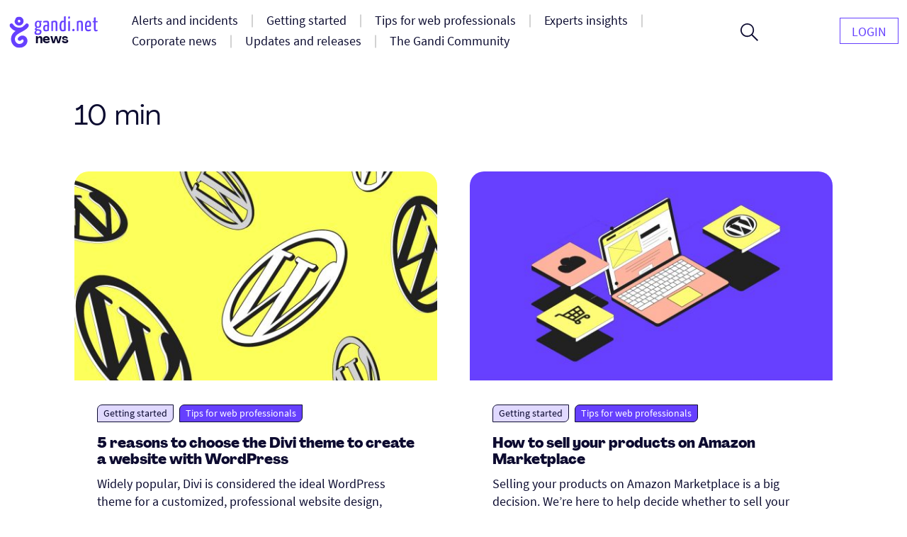

--- FILE ---
content_type: text/html; charset=UTF-8
request_url: https://news.gandi.net/en/reading-time/10-min/page/3/
body_size: 13807
content:
<!doctype html>
<html lang="en-US">
<head>
	<meta charset="UTF-8">
	<meta name="viewport" content="width=device-width, initial-scale=1">
	<link rel="profile" href="https://gmpg.org/xfn/11">

	<title>10 min &#8211; Page 3 &#8211; Gandi News</title>
<meta name='robots' content='max-image-preview:large' />
<link rel="alternate" type="application/rss+xml" title="Gandi News &raquo; Feed" href="https://news.gandi.net/en/feed/" />
<link rel="alternate" type="application/rss+xml" title="Gandi News &raquo; Comments Feed" href="https://news.gandi.net/en/comments/feed/" />
<link rel="alternate" type="application/rss+xml" title="Gandi News &raquo; 10 min Reading time Feed" href="https://news.gandi.net/en/reading-time/10-min/feed/" />
<script>
window._wpemojiSettings = {"baseUrl":"https:\/\/s.w.org\/images\/core\/emoji\/15.0.3\/72x72\/","ext":".png","svgUrl":"https:\/\/s.w.org\/images\/core\/emoji\/15.0.3\/svg\/","svgExt":".svg","source":{"concatemoji":"https:\/\/news.gandi.net\/wp-includes\/js\/wp-emoji-release.min.js?ver=6.6"}};
/*! This file is auto-generated */
!function(i,n){var o,s,e;function c(e){try{var t={supportTests:e,timestamp:(new Date).valueOf()};sessionStorage.setItem(o,JSON.stringify(t))}catch(e){}}function p(e,t,n){e.clearRect(0,0,e.canvas.width,e.canvas.height),e.fillText(t,0,0);var t=new Uint32Array(e.getImageData(0,0,e.canvas.width,e.canvas.height).data),r=(e.clearRect(0,0,e.canvas.width,e.canvas.height),e.fillText(n,0,0),new Uint32Array(e.getImageData(0,0,e.canvas.width,e.canvas.height).data));return t.every(function(e,t){return e===r[t]})}function u(e,t,n){switch(t){case"flag":return n(e,"\ud83c\udff3\ufe0f\u200d\u26a7\ufe0f","\ud83c\udff3\ufe0f\u200b\u26a7\ufe0f")?!1:!n(e,"\ud83c\uddfa\ud83c\uddf3","\ud83c\uddfa\u200b\ud83c\uddf3")&&!n(e,"\ud83c\udff4\udb40\udc67\udb40\udc62\udb40\udc65\udb40\udc6e\udb40\udc67\udb40\udc7f","\ud83c\udff4\u200b\udb40\udc67\u200b\udb40\udc62\u200b\udb40\udc65\u200b\udb40\udc6e\u200b\udb40\udc67\u200b\udb40\udc7f");case"emoji":return!n(e,"\ud83d\udc26\u200d\u2b1b","\ud83d\udc26\u200b\u2b1b")}return!1}function f(e,t,n){var r="undefined"!=typeof WorkerGlobalScope&&self instanceof WorkerGlobalScope?new OffscreenCanvas(300,150):i.createElement("canvas"),a=r.getContext("2d",{willReadFrequently:!0}),o=(a.textBaseline="top",a.font="600 32px Arial",{});return e.forEach(function(e){o[e]=t(a,e,n)}),o}function t(e){var t=i.createElement("script");t.src=e,t.defer=!0,i.head.appendChild(t)}"undefined"!=typeof Promise&&(o="wpEmojiSettingsSupports",s=["flag","emoji"],n.supports={everything:!0,everythingExceptFlag:!0},e=new Promise(function(e){i.addEventListener("DOMContentLoaded",e,{once:!0})}),new Promise(function(t){var n=function(){try{var e=JSON.parse(sessionStorage.getItem(o));if("object"==typeof e&&"number"==typeof e.timestamp&&(new Date).valueOf()<e.timestamp+604800&&"object"==typeof e.supportTests)return e.supportTests}catch(e){}return null}();if(!n){if("undefined"!=typeof Worker&&"undefined"!=typeof OffscreenCanvas&&"undefined"!=typeof URL&&URL.createObjectURL&&"undefined"!=typeof Blob)try{var e="postMessage("+f.toString()+"("+[JSON.stringify(s),u.toString(),p.toString()].join(",")+"));",r=new Blob([e],{type:"text/javascript"}),a=new Worker(URL.createObjectURL(r),{name:"wpTestEmojiSupports"});return void(a.onmessage=function(e){c(n=e.data),a.terminate(),t(n)})}catch(e){}c(n=f(s,u,p))}t(n)}).then(function(e){for(var t in e)n.supports[t]=e[t],n.supports.everything=n.supports.everything&&n.supports[t],"flag"!==t&&(n.supports.everythingExceptFlag=n.supports.everythingExceptFlag&&n.supports[t]);n.supports.everythingExceptFlag=n.supports.everythingExceptFlag&&!n.supports.flag,n.DOMReady=!1,n.readyCallback=function(){n.DOMReady=!0}}).then(function(){return e}).then(function(){var e;n.supports.everything||(n.readyCallback(),(e=n.source||{}).concatemoji?t(e.concatemoji):e.wpemoji&&e.twemoji&&(t(e.twemoji),t(e.wpemoji)))}))}((window,document),window._wpemojiSettings);
</script>
<style id='wp-emoji-styles-inline-css'>

	img.wp-smiley, img.emoji {
		display: inline !important;
		border: none !important;
		box-shadow: none !important;
		height: 1em !important;
		width: 1em !important;
		margin: 0 0.07em !important;
		vertical-align: -0.1em !important;
		background: none !important;
		padding: 0 !important;
	}
</style>
<link rel='stylesheet' id='wp-block-library-css' href='https://news.gandi.net/wp-includes/css/dist/block-library/style.min.css?ver=6.6' media='all' />
<style id='classic-theme-styles-inline-css'>
/*! This file is auto-generated */
.wp-block-button__link{color:#fff;background-color:#32373c;border-radius:9999px;box-shadow:none;text-decoration:none;padding:calc(.667em + 2px) calc(1.333em + 2px);font-size:1.125em}.wp-block-file__button{background:#32373c;color:#fff;text-decoration:none}
</style>
<style id='global-styles-inline-css'>
:root{--wp--preset--aspect-ratio--square: 1;--wp--preset--aspect-ratio--4-3: 4/3;--wp--preset--aspect-ratio--3-4: 3/4;--wp--preset--aspect-ratio--3-2: 3/2;--wp--preset--aspect-ratio--2-3: 2/3;--wp--preset--aspect-ratio--16-9: 16/9;--wp--preset--aspect-ratio--9-16: 9/16;--wp--preset--color--black: #000000;--wp--preset--color--cyan-bluish-gray: #abb8c3;--wp--preset--color--white: #fff;--wp--preset--color--pale-pink: #f78da7;--wp--preset--color--vivid-red: #cf2e2e;--wp--preset--color--luminous-vivid-orange: #ff6900;--wp--preset--color--luminous-vivid-amber: #fcb900;--wp--preset--color--light-green-cyan: #7bdcb5;--wp--preset--color--vivid-green-cyan: #00d084;--wp--preset--color--pale-cyan-blue: #8ed1fc;--wp--preset--color--vivid-cyan-blue: #0693e3;--wp--preset--color--vivid-purple: #9b51e0;--wp--preset--color--black-500: #212121;--wp--preset--color--blue-500: #0d0b30;--wp--preset--color--purple-500: #6640fe;--wp--preset--color--green-500: #00ef9f;--wp--preset--color--red-500: #fc440f;--wp--preset--color--yellow-500: #fffd77;--wp--preset--gradient--vivid-cyan-blue-to-vivid-purple: linear-gradient(135deg,rgba(6,147,227,1) 0%,rgb(155,81,224) 100%);--wp--preset--gradient--light-green-cyan-to-vivid-green-cyan: linear-gradient(135deg,rgb(122,220,180) 0%,rgb(0,208,130) 100%);--wp--preset--gradient--luminous-vivid-amber-to-luminous-vivid-orange: linear-gradient(135deg,rgba(252,185,0,1) 0%,rgba(255,105,0,1) 100%);--wp--preset--gradient--luminous-vivid-orange-to-vivid-red: linear-gradient(135deg,rgba(255,105,0,1) 0%,rgb(207,46,46) 100%);--wp--preset--gradient--very-light-gray-to-cyan-bluish-gray: linear-gradient(135deg,rgb(238,238,238) 0%,rgb(169,184,195) 100%);--wp--preset--gradient--cool-to-warm-spectrum: linear-gradient(135deg,rgb(74,234,220) 0%,rgb(151,120,209) 20%,rgb(207,42,186) 40%,rgb(238,44,130) 60%,rgb(251,105,98) 80%,rgb(254,248,76) 100%);--wp--preset--gradient--blush-light-purple: linear-gradient(135deg,rgb(255,206,236) 0%,rgb(152,150,240) 100%);--wp--preset--gradient--blush-bordeaux: linear-gradient(135deg,rgb(254,205,165) 0%,rgb(254,45,45) 50%,rgb(107,0,62) 100%);--wp--preset--gradient--luminous-dusk: linear-gradient(135deg,rgb(255,203,112) 0%,rgb(199,81,192) 50%,rgb(65,88,208) 100%);--wp--preset--gradient--pale-ocean: linear-gradient(135deg,rgb(255,245,203) 0%,rgb(182,227,212) 50%,rgb(51,167,181) 100%);--wp--preset--gradient--electric-grass: linear-gradient(135deg,rgb(202,248,128) 0%,rgb(113,206,126) 100%);--wp--preset--gradient--midnight: linear-gradient(135deg,rgb(2,3,129) 0%,rgb(40,116,252) 100%);--wp--preset--font-size--small: 13px;--wp--preset--font-size--medium: 20px;--wp--preset--font-size--large: 36px;--wp--preset--font-size--x-large: 42px;--wp--preset--font-size--s: 14px;--wp--preset--font-size--m: 18px;--wp--preset--font-size--l: 20px;--wp--preset--font-size--xl: 28px;--wp--preset--font-size--xxl: 32px;--wp--preset--font-size--xxxl: 40px;--wp--preset--font-size--xxxxl: 50px;--wp--preset--spacing--20: 0.44rem;--wp--preset--spacing--30: 0.67rem;--wp--preset--spacing--40: 1rem;--wp--preset--spacing--50: 1.5rem;--wp--preset--spacing--60: 2.25rem;--wp--preset--spacing--70: 3.38rem;--wp--preset--spacing--80: 5.06rem;--wp--preset--shadow--natural: 6px 6px 9px rgba(0, 0, 0, 0.2);--wp--preset--shadow--deep: 12px 12px 50px rgba(0, 0, 0, 0.4);--wp--preset--shadow--sharp: 6px 6px 0px rgba(0, 0, 0, 0.2);--wp--preset--shadow--outlined: 6px 6px 0px -3px rgba(255, 255, 255, 1), 6px 6px rgba(0, 0, 0, 1);--wp--preset--shadow--crisp: 6px 6px 0px rgba(0, 0, 0, 1);}:where(.is-layout-flex){gap: 0.5em;}:where(.is-layout-grid){gap: 0.5em;}body .is-layout-flex{display: flex;}.is-layout-flex{flex-wrap: wrap;align-items: center;}.is-layout-flex > :is(*, div){margin: 0;}body .is-layout-grid{display: grid;}.is-layout-grid > :is(*, div){margin: 0;}:where(.wp-block-columns.is-layout-flex){gap: 2em;}:where(.wp-block-columns.is-layout-grid){gap: 2em;}:where(.wp-block-post-template.is-layout-flex){gap: 1.25em;}:where(.wp-block-post-template.is-layout-grid){gap: 1.25em;}.has-black-color{color: var(--wp--preset--color--black) !important;}.has-cyan-bluish-gray-color{color: var(--wp--preset--color--cyan-bluish-gray) !important;}.has-white-color{color: var(--wp--preset--color--white) !important;}.has-pale-pink-color{color: var(--wp--preset--color--pale-pink) !important;}.has-vivid-red-color{color: var(--wp--preset--color--vivid-red) !important;}.has-luminous-vivid-orange-color{color: var(--wp--preset--color--luminous-vivid-orange) !important;}.has-luminous-vivid-amber-color{color: var(--wp--preset--color--luminous-vivid-amber) !important;}.has-light-green-cyan-color{color: var(--wp--preset--color--light-green-cyan) !important;}.has-vivid-green-cyan-color{color: var(--wp--preset--color--vivid-green-cyan) !important;}.has-pale-cyan-blue-color{color: var(--wp--preset--color--pale-cyan-blue) !important;}.has-vivid-cyan-blue-color{color: var(--wp--preset--color--vivid-cyan-blue) !important;}.has-vivid-purple-color{color: var(--wp--preset--color--vivid-purple) !important;}.has-black-background-color{background-color: var(--wp--preset--color--black) !important;}.has-cyan-bluish-gray-background-color{background-color: var(--wp--preset--color--cyan-bluish-gray) !important;}.has-white-background-color{background-color: var(--wp--preset--color--white) !important;}.has-pale-pink-background-color{background-color: var(--wp--preset--color--pale-pink) !important;}.has-vivid-red-background-color{background-color: var(--wp--preset--color--vivid-red) !important;}.has-luminous-vivid-orange-background-color{background-color: var(--wp--preset--color--luminous-vivid-orange) !important;}.has-luminous-vivid-amber-background-color{background-color: var(--wp--preset--color--luminous-vivid-amber) !important;}.has-light-green-cyan-background-color{background-color: var(--wp--preset--color--light-green-cyan) !important;}.has-vivid-green-cyan-background-color{background-color: var(--wp--preset--color--vivid-green-cyan) !important;}.has-pale-cyan-blue-background-color{background-color: var(--wp--preset--color--pale-cyan-blue) !important;}.has-vivid-cyan-blue-background-color{background-color: var(--wp--preset--color--vivid-cyan-blue) !important;}.has-vivid-purple-background-color{background-color: var(--wp--preset--color--vivid-purple) !important;}.has-black-border-color{border-color: var(--wp--preset--color--black) !important;}.has-cyan-bluish-gray-border-color{border-color: var(--wp--preset--color--cyan-bluish-gray) !important;}.has-white-border-color{border-color: var(--wp--preset--color--white) !important;}.has-pale-pink-border-color{border-color: var(--wp--preset--color--pale-pink) !important;}.has-vivid-red-border-color{border-color: var(--wp--preset--color--vivid-red) !important;}.has-luminous-vivid-orange-border-color{border-color: var(--wp--preset--color--luminous-vivid-orange) !important;}.has-luminous-vivid-amber-border-color{border-color: var(--wp--preset--color--luminous-vivid-amber) !important;}.has-light-green-cyan-border-color{border-color: var(--wp--preset--color--light-green-cyan) !important;}.has-vivid-green-cyan-border-color{border-color: var(--wp--preset--color--vivid-green-cyan) !important;}.has-pale-cyan-blue-border-color{border-color: var(--wp--preset--color--pale-cyan-blue) !important;}.has-vivid-cyan-blue-border-color{border-color: var(--wp--preset--color--vivid-cyan-blue) !important;}.has-vivid-purple-border-color{border-color: var(--wp--preset--color--vivid-purple) !important;}.has-vivid-cyan-blue-to-vivid-purple-gradient-background{background: var(--wp--preset--gradient--vivid-cyan-blue-to-vivid-purple) !important;}.has-light-green-cyan-to-vivid-green-cyan-gradient-background{background: var(--wp--preset--gradient--light-green-cyan-to-vivid-green-cyan) !important;}.has-luminous-vivid-amber-to-luminous-vivid-orange-gradient-background{background: var(--wp--preset--gradient--luminous-vivid-amber-to-luminous-vivid-orange) !important;}.has-luminous-vivid-orange-to-vivid-red-gradient-background{background: var(--wp--preset--gradient--luminous-vivid-orange-to-vivid-red) !important;}.has-very-light-gray-to-cyan-bluish-gray-gradient-background{background: var(--wp--preset--gradient--very-light-gray-to-cyan-bluish-gray) !important;}.has-cool-to-warm-spectrum-gradient-background{background: var(--wp--preset--gradient--cool-to-warm-spectrum) !important;}.has-blush-light-purple-gradient-background{background: var(--wp--preset--gradient--blush-light-purple) !important;}.has-blush-bordeaux-gradient-background{background: var(--wp--preset--gradient--blush-bordeaux) !important;}.has-luminous-dusk-gradient-background{background: var(--wp--preset--gradient--luminous-dusk) !important;}.has-pale-ocean-gradient-background{background: var(--wp--preset--gradient--pale-ocean) !important;}.has-electric-grass-gradient-background{background: var(--wp--preset--gradient--electric-grass) !important;}.has-midnight-gradient-background{background: var(--wp--preset--gradient--midnight) !important;}.has-small-font-size{font-size: var(--wp--preset--font-size--small) !important;}.has-medium-font-size{font-size: var(--wp--preset--font-size--medium) !important;}.has-large-font-size{font-size: var(--wp--preset--font-size--large) !important;}.has-x-large-font-size{font-size: var(--wp--preset--font-size--x-large) !important;}
:where(.wp-block-post-template.is-layout-flex){gap: 1.25em;}:where(.wp-block-post-template.is-layout-grid){gap: 1.25em;}
:where(.wp-block-columns.is-layout-flex){gap: 2em;}:where(.wp-block-columns.is-layout-grid){gap: 2em;}
:root :where(.wp-block-pullquote){font-size: 1.5em;line-height: 1.6;}
</style>
<link rel='stylesheet' id='fvp-frontend-css' href='https://news.gandi.net/wp-content/plugins/featured-video-plus/styles/frontend.css?ver=2.3.3' media='all' />
<link rel='stylesheet' id='gandi-news-style-css' href='https://news.gandi.net/wp-content/themes/gandi-news/css/main.min.css?ver=1.0.4' media='all' />

<script>
if (document.location.protocol != "https:") {
    document.location = document.URL.replace(/^http:/i, "https:");
}
</script>
<script src="https://news.gandi.net/wp-includes/js/jquery/jquery.min.js?ver=3.7.1" id="jquery-core-js"></script>
<script src="https://news.gandi.net/wp-includes/js/jquery/jquery-migrate.min.js?ver=3.4.1" id="jquery-migrate-js"></script>
<script src="https://news.gandi.net/wp-content/plugins/featured-video-plus/js/jquery.fitvids.min.js?ver=master-2015-08" id="jquery.fitvids-js"></script>
<script id="fvp-frontend-js-extra">
var fvpdata = {"ajaxurl":"https:\/\/news.gandi.net\/wp-admin\/admin-ajax.php","nonce":"aa5eff1e87","fitvids":"1","dynamic":"","overlay":"","opacity":"0.75","color":"b","width":"640"};
</script>
<script src="https://news.gandi.net/wp-content/plugins/featured-video-plus/js/frontend.min.js?ver=2.3.3" id="fvp-frontend-js"></script>
<link rel="https://api.w.org/" href="https://news.gandi.net/wp-json/" /><link rel="EditURI" type="application/rsd+xml" title="RSD" href="https://news.gandi.net/xmlrpc.php?rsd" />
<meta name="generator" content="WordPress 6.6" />
<link rel="icon" href="https://news.gandi.net/wp-content/uploads/2021/06/cropped-gandi-favicon-192.9d8e7b4c4306-32x32.png" sizes="32x32" />
<link rel="icon" href="https://news.gandi.net/wp-content/uploads/2021/06/cropped-gandi-favicon-192.9d8e7b4c4306-192x192.png" sizes="192x192" />
<link rel="apple-touch-icon" href="https://news.gandi.net/wp-content/uploads/2021/06/cropped-gandi-favicon-192.9d8e7b4c4306-180x180.png" />
<meta name="msapplication-TileImage" content="https://news.gandi.net/wp-content/uploads/2021/06/cropped-gandi-favicon-192.9d8e7b4c4306-270x270.png" />
</head>

<body class="archive paged tax-reading-time term-10-min term-20945 wp-custom-logo wp-embed-responsive paged-3">

<div id="page" class="site">

	<a class="skip-link" href="#primary">Skip to content</a>

	<header id="masthead" class="site-header">

		<nav id="site-navigation" class="navbar" aria-label="Main navigation">
			<div class="navbar__overlay"></div>
			<div class="navbar__inner wrapper">
				<div class="navbar__left">
					<button class="navbar__menu-button burger toggle menu-toggle" aria-controls="primary-nav" aria-expanded="false" aria-label="Open primary menu">
						<span></span>
						<span></span>
						<span></span>
					</button>
					<a href="https://news.gandi.net/en" class="navbar__logo-container"><img width="128" height="46" src="https://news.gandi.net/wp-content/uploads/2021/05/gandi-news-logo.svg" class="attachment-medium size-medium" alt="Go to home" decoding="async" /></a>				</div>
				<div class="navbar__center">
					<ul id="primary-nav" class="primary-nav"><li id="menu-item-77747" class="menu-item menu-item-type-taxonomy menu-item-object-category menu-item-77747 primary-nav__item"><a href="https://news.gandi.net/en/category/alerts-and-incidents/" class="primary-nav__link"><span>Alerts and incidents</span></a></li>
<li id="menu-item-77748" class="menu-item menu-item-type-taxonomy menu-item-object-category menu-item-77748 primary-nav__item"><a href="https://news.gandi.net/en/category/getting-started/" class="primary-nav__link"><span>Getting started</span></a></li>
<li id="menu-item-77749" class="menu-item menu-item-type-taxonomy menu-item-object-category menu-item-77749 primary-nav__item"><a href="https://news.gandi.net/en/category/tips-for-web-professionals/" class="primary-nav__link"><span>Tips for web professionals</span></a></li>
<li id="menu-item-77750" class="menu-item menu-item-type-taxonomy menu-item-object-category menu-item-77750 primary-nav__item"><a href="https://news.gandi.net/en/category/experts-insights/" class="primary-nav__link"><span>Experts insights</span></a></li>
<li id="menu-item-77751" class="menu-item menu-item-type-taxonomy menu-item-object-category menu-item-77751 primary-nav__item"><a href="https://news.gandi.net/en/category/corporate-news/" class="primary-nav__link"><span>Corporate news</span></a></li>
<li id="menu-item-77752" class="menu-item menu-item-type-taxonomy menu-item-object-category menu-item-77752 primary-nav__item"><a href="https://news.gandi.net/en/category/updates-and-releases/" class="primary-nav__link"><span>Updates and releases</span></a></li>
<li id="menu-item-77753" class="menu-item menu-item-type-taxonomy menu-item-object-category menu-item-77753 primary-nav__item"><a href="https://news.gandi.net/en/category/gandi-community/" class="primary-nav__link"><span>The Gandi Community</span></a></li>
</ul>					<form role="search"  method="get" class="search-form search-form--header" action="https://news.gandi.net/en/">

	<div class="search-bar search-bar--header">
		<label for="search-form-1" class="screen-reader-text">Search&hellip;</label>
		<input type="search" id="search-form-1" class="search-bar__input" value="" name="s" placeholder="Search in Gandi.net news" />
		<button type="submit" class="search-bar__button" aria-label="Search">
			<svg width="25" height="25" viewBox="0 0 25 25" aria-hidden="true" class="search-bar__icon"><g><g><path d="M1.805 9.542c0-4.318 3.503-7.836 7.802-7.836 3.769 0 7.803 2.985 7.803 7.836 0 4.317-3.503 7.835-7.803 7.835S1.805 13.86 1.805 9.542zM25 23.72l-8.015-8.05c1.38-1.652 2.176-3.784 2.176-6.076 0-2.346-.902-4.744-2.494-6.503C14.862 1.066 12.367 0 9.607 0 4.3 0 0 4.318 0 9.595c0 5.277 4.3 9.595 9.554 9.595a9.442 9.442 0 0 0 6.104-2.239L23.673 25z"/></g></g></svg>
		</button>
		<button class="search-bar__open-search toggle" aria-controls="search-form-1" aria-label="Open search form">
			<svg width="25" height="25" viewBox="0 0 25 25" aria-hidden="true" class="search-bar__open-search-open"><g><g><path d="M1.805 9.542c0-4.318 3.503-7.836 7.802-7.836 3.769 0 7.803 2.985 7.803 7.836 0 4.317-3.503 7.835-7.803 7.835S1.805 13.86 1.805 9.542zM25 23.72l-8.015-8.05c1.38-1.652 2.176-3.784 2.176-6.076 0-2.346-.902-4.744-2.494-6.503C14.862 1.066 12.367 0 9.607 0 4.3 0 0 4.318 0 9.595c0 5.277 4.3 9.595 9.554 9.595a9.442 9.442 0 0 0 6.104-2.239L23.673 25z"/></g></g></svg>
			<svg width="16" height="16" viewBox="0 0 16 16" aria-hidden="true" class="search-bar__open-search-close"><g><g><path d="M15.192 0L8 7.208.808 0 0 .808 7.208 8 0 15.192.808 16 8 8.792 15.192 16l.808-.808L8.792 8 16 .808z"/></g></g></svg>
		</button>
	</div>
</form>
				</div>
				<div class="navbar__right">
					<ul id="secondary-nav" class="secondary-nav"><li id="menu-item-77650" class="menu-item menu-item-type-custom menu-item-object-custom menu-item-77650 primary-nav__item primary-nav__button"><a href="https://admin.gandi.net/" class="primary-nav__link"><span>Login</span></a></li>
</ul>				</div>
				
			</div>
			
		</nav><!-- #site-navigation -->

	</header><!-- #masthead -->

	
	<main id="primary" class="site-main">

		
			<header class="page-header wrapper--small">
				<h1 class="page-header__title page-header__title--light">10 min</h1>			</header><!-- .page-header -->

			<div class="grid wrapper--small">
				
<article id="post-100199" class="entry post-100199 post type-post status-publish format-standard has-post-thumbnail hentry category-getting-started category-tips-for-web-professionals tag-cms tag-simple-hosting-en tag-wordpress level-beginner reading-time-10-min">

	<div class="entry__inner">
		
		<img width="530" height="320" src="https://news.gandi.net/wp-content/uploads/2021/12/gandi_news_worpress-530x320.jpg" class="attachment-featured size-featured wp-post-image" alt="5 reasons to choose the Divi theme to create a website with WordPress" decoding="async" fetchpriority="high" />
		<div class="entry__content">

			<div class="entry__header">
				<span class="terms-list terms-list--category"> <a href="https://news.gandi.net/en/category/getting-started/" class="terms-list-item terms-list-item--purple-100">Getting started</a> <a href="https://news.gandi.net/en/category/tips-for-web-professionals/" class="terms-list-item terms-list-item--purple-500">Tips for web professionals</a></span>			</div>
			
			<h2 class="entry__title"><a href="https://news.gandi.net/en/2022/01/5-reasons-to-choose-the-divi-theme-to-create-a-website-with-wordpress/">5 reasons to choose the Divi theme to create a website with WordPress</a></h2>
			<p>Widely popular, Divi is considered the ideal WordPress theme for a customized, professional website design, available to everyone, and with no need for coding.</p>

					<div class="post-meta">
			<span class="posted-by"> by <span class="author vcard"><a href="https://news.gandi.net/en/author/gandi/">Gandi News</a></span></span>			<span class="separator" aria-hidden="true">-</span>
			<span class="posted-on">Posted on <time class="entry-date published updated" datetime="2022-01-05T19:52:00+01:00">01.05.2022</time></span>			<div class="post-meta__terms">
				<span class="terms-list terms-list--reading-time"> <a href="https://news.gandi.net/en/reading-time/10-min/" class="terms-list-item">10 min</a></span>				<span class="separator" aria-hidden="true">-</span>				<span class="terms-list terms-list--level"> <a href="https://news.gandi.net/en/level/beginner/" class="terms-list-item">beginner</a></span>			</div>			
					</div>
		
		</div>

	</div>

</article><!-- #post-100199 -->
<article id="post-100505" class="entry post-100505 post type-post status-publish format-standard has-post-thumbnail hentry category-getting-started category-tips-for-web-professionals tag-prestashop tag-sme tag-wordpress level-beginner reading-time-10-min">

	<div class="entry__inner">
		
		<img width="530" height="320" src="https://news.gandi.net/wp-content/uploads/2021/09/generic_hosting-530x320.jpg" class="attachment-featured size-featured wp-post-image" alt="How to sell your products on Amazon Marketplace" decoding="async" />
		<div class="entry__content">

			<div class="entry__header">
				<span class="terms-list terms-list--category"> <a href="https://news.gandi.net/en/category/getting-started/" class="terms-list-item terms-list-item--purple-100">Getting started</a> <a href="https://news.gandi.net/en/category/tips-for-web-professionals/" class="terms-list-item terms-list-item--purple-500">Tips for web professionals</a></span>			</div>
			
			<h2 class="entry__title"><a href="https://news.gandi.net/en/2022/01/how-to-sell-your-products-on-amazon-marketplace/">How to sell your products on Amazon Marketplace</a></h2>
			<p>Selling your products on Amazon Marketplace is a big decision. We&#8217;re here to help decide whether to sell your products on Amazon, and show you how.</p>

					<div class="post-meta">
			<span class="posted-by"> by <span class="author vcard"><a href="https://news.gandi.net/en/author/gandi/">Gandi News</a></span></span>			<span class="separator" aria-hidden="true">-</span>
			<span class="posted-on">Posted on <time class="entry-date published updated" datetime="2022-01-04T19:43:42+01:00">01.04.2022</time></span>			<div class="post-meta__terms">
				<span class="terms-list terms-list--reading-time"> <a href="https://news.gandi.net/en/reading-time/10-min/" class="terms-list-item">10 min</a></span>				<span class="separator" aria-hidden="true">-</span>				<span class="terms-list terms-list--level"> <a href="https://news.gandi.net/en/level/beginner/" class="terms-list-item">beginner</a></span>			</div>			
					</div>
		
		</div>

	</div>

</article><!-- #post-100505 -->
<article id="post-99470" class="entry post-99470 post type-post status-publish format-standard has-post-thumbnail hentry category-tips-for-web-professionals tag-seo tag-ssl level-intermediate reading-time-10-min">

	<div class="entry__inner">
		
		<img width="530" height="320" src="https://news.gandi.net/wp-content/uploads/2021/12/gandi_news_url-seo-530x320.jpg" class="attachment-featured size-featured wp-post-image" alt="Why your website&#8217;s URL is important for SEO" decoding="async" />
		<div class="entry__content">

			<div class="entry__header">
				<span class="terms-list terms-list--category"> <a href="https://news.gandi.net/en/category/tips-for-web-professionals/" class="terms-list-item terms-list-item--purple-500">Tips for web professionals</a></span>			</div>
			
			<h2 class="entry__title"><a href="https://news.gandi.net/en/2021/12/why-your-websites-url-is-important-for-seo/">Why your website&#8217;s URL is important for SEO</a></h2>
			<p>SEO strategies aren&#8217;t just for your content. Optimizing your URL is just as important — and it starts with some of your first choices when you make a website.</p>

					<div class="post-meta">
			<span class="posted-by"> by <span class="author vcard"><a href="https://news.gandi.net/en/author/gandi/">Gandi News</a></span></span>			<span class="separator" aria-hidden="true">-</span>
			<span class="posted-on">Posted on <time class="entry-date published updated" datetime="2021-12-16T19:41:47+01:00">12.16.2021</time></span>			<div class="post-meta__terms">
				<span class="terms-list terms-list--reading-time"> <a href="https://news.gandi.net/en/reading-time/10-min/" class="terms-list-item">10 min</a></span>				<span class="separator" aria-hidden="true">-</span>				<span class="terms-list terms-list--level"> <a href="https://news.gandi.net/en/level/intermediate/" class="terms-list-item">intermediate</a></span>			</div>			
					</div>
		
		</div>

	</div>

</article><!-- #post-99470 -->
<article id="post-99587" class="entry post-99587 post type-post status-publish format-standard has-post-thumbnail hentry category-getting-started category-tips-for-web-professionals tag-cms tag-simple-hosting-en tag-wordpress level-beginner reading-time-10-min">

	<div class="entry__inner">
		
		<img width="530" height="320" src="https://news.gandi.net/wp-content/uploads/2021/12/gandi_news_drupal-wordpress-530x320.jpg" class="attachment-featured size-featured wp-post-image" alt="CMS comparison — Drupal vs WordPress, which is better?" decoding="async" loading="lazy" />
		<div class="entry__content">

			<div class="entry__header">
				<span class="terms-list terms-list--category"> <a href="https://news.gandi.net/en/category/getting-started/" class="terms-list-item terms-list-item--purple-100">Getting started</a> <a href="https://news.gandi.net/en/category/tips-for-web-professionals/" class="terms-list-item terms-list-item--purple-500">Tips for web professionals</a></span>			</div>
			
			<h2 class="entry__title"><a href="https://news.gandi.net/en/2021/12/cms-comparison-drupal-vs-wordpress-which-is-better/">CMS comparison — Drupal vs WordPress, which is better?</a></h2>
			<p>Between Drupal and WordPress, which should you choose? Ease of use, customization, SEO, and security. Who will win?</p>

					<div class="post-meta">
			<span class="posted-by"> by <span class="author vcard"><a href="https://news.gandi.net/en/author/gandi/">Gandi News</a></span></span>			<span class="separator" aria-hidden="true">-</span>
			<span class="posted-on">Posted on <time class="entry-date published updated" datetime="2021-12-15T20:46:00+01:00">12.15.2021</time></span>			<div class="post-meta__terms">
				<span class="terms-list terms-list--reading-time"> <a href="https://news.gandi.net/en/reading-time/10-min/" class="terms-list-item">10 min</a></span>				<span class="separator" aria-hidden="true">-</span>				<span class="terms-list terms-list--level"> <a href="https://news.gandi.net/en/level/beginner/" class="terms-list-item">beginner</a></span>			</div>			
					</div>
		
		</div>

	</div>

</article><!-- #post-99587 -->
<article id="post-98147" class="entry post-98147 post type-post status-publish format-standard has-post-thumbnail hentry category-getting-started tag-dns tag-simple-hosting-en level-beginner reading-time-10-min">

	<div class="entry__inner">
		
		<img width="530" height="320" src="https://news.gandi.net/wp-content/uploads/2021/11/gandi_news_cos-website-530x320.png" class="attachment-featured size-featured wp-post-image" alt="How much does a website cost?" decoding="async" loading="lazy" />
		<div class="entry__content">

			<div class="entry__header">
				<span class="terms-list terms-list--category"> <a href="https://news.gandi.net/en/category/getting-started/" class="terms-list-item terms-list-item--purple-100">Getting started</a></span>			</div>
			
			<h2 class="entry__title"><a href="https://news.gandi.net/en/2021/11/how-much-does-a-website-cost/">How much does a website cost?</a></h2>
			<p>From a domain name to DNS to website design and development to hosting, we break down the cost of a website.</p>

					<div class="post-meta">
			<span class="posted-by"> by <span class="author vcard"><a href="https://news.gandi.net/en/author/gandi/">Gandi News</a></span></span>			<span class="separator" aria-hidden="true">-</span>
			<span class="posted-on">Posted on <time class="entry-date published updated" datetime="2021-11-23T16:37:22+01:00">11.23.2021</time></span>			<div class="post-meta__terms">
				<span class="terms-list terms-list--reading-time"> <a href="https://news.gandi.net/en/reading-time/10-min/" class="terms-list-item">10 min</a></span>				<span class="separator" aria-hidden="true">-</span>				<span class="terms-list terms-list--level"> <a href="https://news.gandi.net/en/level/beginner/" class="terms-list-item">beginner</a></span>			</div>			
					</div>
		
		</div>

	</div>

</article><!-- #post-98147 -->
<article id="post-96991" class="entry post-96991 post type-post status-publish format-standard has-post-thumbnail hentry category-experts-insights tag-cloud-en level-expert reading-time-10-min">

	<div class="entry__inner">
		
		<img width="530" height="320" src="https://news.gandi.net/wp-content/uploads/2021/10/gandi_news_minecraft-530x320.jpg" class="attachment-featured size-featured wp-post-image" alt="How to create a Minecraft VPS server" decoding="async" loading="lazy" />
		<div class="entry__content">

			<div class="entry__header">
				<span class="terms-list terms-list--category"> <a href="https://news.gandi.net/en/category/experts-insights/" class="terms-list-item terms-list-item--purple-800">Experts insights</a></span>			</div>
			
			<h2 class="entry__title"><a href="https://news.gandi.net/en/2021/11/how-to-create-a-minecraft-vps-server/">How to create a Minecraft VPS server</a></h2>
			<p>Six steps for creating your Minecraft VPS server and build your own worlds in Minecraft.</p>

					<div class="post-meta">
			<span class="posted-by"> by <span class="author vcard"><a href="https://news.gandi.net/en/author/gandi/">Gandi News</a></span></span>			<span class="separator" aria-hidden="true">-</span>
			<span class="posted-on">Posted on <time class="entry-date published updated" datetime="2021-11-03T15:28:43+01:00">11.03.2021</time></span>			<div class="post-meta__terms">
				<span class="terms-list terms-list--reading-time"> <a href="https://news.gandi.net/en/reading-time/10-min/" class="terms-list-item">10 min</a></span>				<span class="separator" aria-hidden="true">-</span>				<span class="terms-list terms-list--level"> <a href="https://news.gandi.net/en/level/expert/" class="terms-list-item">expert</a></span>			</div>			
					</div>
		
		</div>

	</div>

</article><!-- #post-96991 -->
<article id="post-94318" class="entry post-94318 post type-post status-publish format-standard has-post-thumbnail hentry category-getting-started category-tips-for-web-professionals tag-dot-com tag-dot-fr tag-cms tag-domain-guide tag-prestashop tag-simple-hosting-en tag-ssl tag-wordpress level-beginner reading-time-10-min">

	<div class="entry__inner">
		
		<img width="530" height="320" src="https://news.gandi.net/wp-content/uploads/2021/06/gandi_news_bootcamp-530x320.jpg" class="attachment-featured size-featured wp-post-image" alt="How to create a website" decoding="async" loading="lazy" />
		<div class="entry__content">

			<div class="entry__header">
				<span class="terms-list terms-list--category"> <a href="https://news.gandi.net/en/category/getting-started/" class="terms-list-item terms-list-item--purple-100">Getting started</a> <a href="https://news.gandi.net/en/category/tips-for-web-professionals/" class="terms-list-item terms-list-item--purple-500">Tips for web professionals</a></span>			</div>
			
			<h2 class="entry__title"><a href="https://news.gandi.net/en/2021/09/how-to-create-a-website/">How to create a website</a></h2>
			<p>Build your website and bring it online in four steps: design and plan, set up your website, choose a theme, and add SSL.</p>

					<div class="post-meta">
			<span class="posted-by"> by <span class="author vcard"><a href="https://news.gandi.net/en/author/gandi/">Gandi News</a></span></span>			<span class="separator" aria-hidden="true">-</span>
			<span class="posted-on">Posted on <time class="entry-date published updated" datetime="2021-09-28T19:21:22+02:00">09.28.2021</time></span>			<div class="post-meta__terms">
				<span class="terms-list terms-list--reading-time"> <a href="https://news.gandi.net/en/reading-time/10-min/" class="terms-list-item">10 min</a></span>				<span class="separator" aria-hidden="true">-</span>				<span class="terms-list terms-list--level"> <a href="https://news.gandi.net/en/level/beginner/" class="terms-list-item">beginner</a></span>			</div>			
					</div>
		
		</div>

	</div>

</article><!-- #post-94318 -->
<article id="post-93763" class="entry post-93763 post type-post status-publish format-standard has-post-thumbnail hentry category-getting-started category-updates-and-releases tag-2fa tag-domain tag-ssl tag-wordpress level-intermediate reading-time-10-min">

	<div class="entry__inner">
		
		<img width="530" height="265" src="https://news.gandi.net/wp-content/uploads/2019/03/security-1.jpg" class="attachment-featured size-featured wp-post-image" alt="Ten tips for improving your security online" decoding="async" loading="lazy" srcset="https://news.gandi.net/wp-content/uploads/2019/03/security-1.jpg 1600w, https://news.gandi.net/wp-content/uploads/2019/03/security-1-300x150.jpg 300w, https://news.gandi.net/wp-content/uploads/2019/03/security-1-768x384.jpg 768w, https://news.gandi.net/wp-content/uploads/2019/03/security-1-1024x512.jpg 1024w" sizes="(max-width: 530px) 100vw, 530px" />
		<div class="entry__content">

			<div class="entry__header">
				<span class="terms-list terms-list--category"> <a href="https://news.gandi.net/en/category/getting-started/" class="terms-list-item terms-list-item--purple-100">Getting started</a> <a href="https://news.gandi.net/en/category/updates-and-releases/" class="terms-list-item terms-list-item--green">Updates and releases</a></span>			</div>
			
			<h2 class="entry__title"><a href="https://news.gandi.net/en/2021/09/ten-tips-for-improving-your-security-online/">Ten tips for improving your security online</a></h2>
			<p>Our top ten tips for staying safe online and keeping your website secure.</p>

					<div class="post-meta">
			<span class="posted-by"> by <span class="author vcard"><a href="https://news.gandi.net/en/author/gandi/">Gandi News</a></span></span>			<span class="separator" aria-hidden="true">-</span>
			<span class="posted-on">Posted on <time class="entry-date published updated" datetime="2021-09-21T18:41:26+02:00">09.21.2021</time></span>			<div class="post-meta__terms">
				<span class="terms-list terms-list--reading-time"> <a href="https://news.gandi.net/en/reading-time/10-min/" class="terms-list-item">10 min</a></span>				<span class="separator" aria-hidden="true">-</span>				<span class="terms-list terms-list--level"> <a href="https://news.gandi.net/en/level/intermediate/" class="terms-list-item">intermediate</a></span>			</div>			
					</div>
		
		</div>

	</div>

</article><!-- #post-93763 -->
<article id="post-92388" class="entry post-92388 post type-post status-publish format-standard has-post-thumbnail hentry category-updates-and-releases tag-prestashop tag-wordpress level-intermediate reading-time-10-min">

	<div class="entry__inner">
		
		<img width="530" height="320" src="https://news.gandi.net/wp-content/uploads/2021/09/gandi_news_domain_names-530x320.jpg" class="attachment-featured size-featured wp-post-image" alt="What can you do with a domain name?" decoding="async" loading="lazy" />
		<div class="entry__content">

			<div class="entry__header">
				<span class="terms-list terms-list--category"> <a href="https://news.gandi.net/en/category/updates-and-releases/" class="terms-list-item terms-list-item--green">Updates and releases</a></span>			</div>
			
			<h2 class="entry__title"><a href="https://news.gandi.net/en/2021/09/what-can-you-do-with-a-domain-name/">What can you do with a domain name?</a></h2>
			<p>Registering a domain name is just the first step, what you do with it is the next one.</p>

					<div class="post-meta">
			<span class="posted-by"> by <span class="author vcard"><a href="https://news.gandi.net/en/author/gandi/">Gandi News</a></span></span>			<span class="separator" aria-hidden="true">-</span>
			<span class="posted-on">Posted on <time class="entry-date published updated" datetime="2021-09-14T16:45:57+02:00">09.14.2021</time></span>			<div class="post-meta__terms">
				<span class="terms-list terms-list--reading-time"> <a href="https://news.gandi.net/en/reading-time/10-min/" class="terms-list-item">10 min</a></span>				<span class="separator" aria-hidden="true">-</span>				<span class="terms-list terms-list--level"> <a href="https://news.gandi.net/en/level/intermediate/" class="terms-list-item">intermediate</a></span>			</div>			
					</div>
		
		</div>

	</div>

</article><!-- #post-92388 -->
<article id="post-83709" class="entry post-83709 post type-post status-publish format-standard has-post-thumbnail hentry category-experts-insights category-tips-for-web-professionals tag-cloud-en tag-security level-intermediate reading-time-10-min">

	<div class="entry__inner">
		
		<img width="530" height="265" src="https://news.gandi.net/wp-content/uploads/2021/03/gandi-news-openstack-100933.jpg" class="attachment-featured size-featured wp-post-image" alt="Add an SSH key and create a VPS server on GandiCloud VPS" decoding="async" loading="lazy" srcset="https://news.gandi.net/wp-content/uploads/2021/03/gandi-news-openstack-100933.jpg 1600w, https://news.gandi.net/wp-content/uploads/2021/03/gandi-news-openstack-100933-300x150.jpg 300w, https://news.gandi.net/wp-content/uploads/2021/03/gandi-news-openstack-100933-1024x512.jpg 1024w, https://news.gandi.net/wp-content/uploads/2021/03/gandi-news-openstack-100933-768x384.jpg 768w, https://news.gandi.net/wp-content/uploads/2021/03/gandi-news-openstack-100933-1536x768.jpg 1536w" sizes="(max-width: 530px) 100vw, 530px" />
		<div class="entry__content">

			<div class="entry__header">
				<span class="terms-list terms-list--category"> <a href="https://news.gandi.net/en/category/experts-insights/" class="terms-list-item terms-list-item--purple-800">Experts insights</a> <a href="https://news.gandi.net/en/category/tips-for-web-professionals/" class="terms-list-item terms-list-item--purple-500">Tips for web professionals</a></span>			</div>
			
			<h2 class="entry__title"><a href="https://news.gandi.net/en/2021/07/add-an-ssh-key-and-create-a-vps-server-on-gandicloud-vps/">Add an SSH key and create a VPS server on GandiCloud VPS</a></h2>
			<p>VIDEO &#8211; Need help managing your SSH keys and creating un VPS server ?</p>

					<div class="post-meta">
			<span class="posted-by"> by <span class="author vcard"><a href="https://news.gandi.net/en/author/gandi/">Gandi News</a></span></span>			<span class="separator" aria-hidden="true">-</span>
			<span class="posted-on">Posted on <time class="entry-date published updated" datetime="2021-07-08T11:19:23+02:00">07.08.2021</time></span>			<div class="post-meta__terms">
				<span class="terms-list terms-list--reading-time"> <a href="https://news.gandi.net/en/reading-time/10-min/" class="terms-list-item">10 min</a></span>				<span class="separator" aria-hidden="true">-</span>				<span class="terms-list terms-list--level"> <a href="https://news.gandi.net/en/level/intermediate/" class="terms-list-item">intermediate</a></span>			</div>			
					</div>
		
		</div>

	</div>

</article><!-- #post-83709 -->
<article id="post-81743" class="entry post-81743 post type-post status-publish format-standard has-post-thumbnail hentry category-getting-started category-tips-for-web-professionals tag-dns level-expert reading-time-10-min">

	<div class="entry__inner">
		
		<img width="530" height="320" src="https://news.gandi.net/wp-content/uploads/2021/06/gandi_news_dns_not_working-530x320.jpg" class="attachment-featured size-featured wp-post-image" alt="Why isn&#8217;t my DNS working!?" decoding="async" loading="lazy" />
		<div class="entry__content">

			<div class="entry__header">
				<span class="terms-list terms-list--category"> <a href="https://news.gandi.net/en/category/getting-started/" class="terms-list-item terms-list-item--purple-100">Getting started</a> <a href="https://news.gandi.net/en/category/tips-for-web-professionals/" class="terms-list-item terms-list-item--purple-500">Tips for web professionals</a></span>			</div>
			
			<h2 class="entry__title"><a href="https://news.gandi.net/en/2021/06/why-isnt-my-dns-working/">Why isn&#8217;t my DNS working!?</a></h2>
			<p>It&#8217;s always DNS! From caching, to duplicate records, to syntax, and more, here are five things to check when your DNS updates don&#8217;t work.</p>

					<div class="post-meta">
			<span class="posted-by"> by <span class="author vcard"><a href="https://news.gandi.net/en/author/gandi/">Gandi News</a></span></span>			<span class="separator" aria-hidden="true">-</span>
			<span class="posted-on">Posted on <time class="entry-date published updated" datetime="2021-06-22T18:47:46+02:00">06.22.2021</time></span>			<div class="post-meta__terms">
				<span class="terms-list terms-list--reading-time"> <a href="https://news.gandi.net/en/reading-time/10-min/" class="terms-list-item">10 min</a></span>				<span class="separator" aria-hidden="true">-</span>				<span class="terms-list terms-list--level"> <a href="https://news.gandi.net/en/level/expert/" class="terms-list-item">expert</a></span>			</div>			
					</div>
		
		</div>

	</div>

</article><!-- #post-81743 -->
<article id="post-81191" class="entry post-81191 post type-post status-publish format-standard has-post-thumbnail hentry category-corporate-news tag-corporate tag-dns level-intermediate reading-time-10-min">

	<div class="entry__inner">
		
		<img width="530" height="265" src="https://news.gandi.net/wp-content/uploads/2021/02/gandi-news-anssi-securisation-noms-domaine-212121.jpg" class="attachment-featured size-featured wp-post-image" alt="DNS server management: how Gandi helps businesses follow ANSSI&#8217;s recommendations" decoding="async" loading="lazy" srcset="https://news.gandi.net/wp-content/uploads/2021/02/gandi-news-anssi-securisation-noms-domaine-212121.jpg 1600w, https://news.gandi.net/wp-content/uploads/2021/02/gandi-news-anssi-securisation-noms-domaine-212121-300x150.jpg 300w, https://news.gandi.net/wp-content/uploads/2021/02/gandi-news-anssi-securisation-noms-domaine-212121-1024x512.jpg 1024w, https://news.gandi.net/wp-content/uploads/2021/02/gandi-news-anssi-securisation-noms-domaine-212121-768x384.jpg 768w, https://news.gandi.net/wp-content/uploads/2021/02/gandi-news-anssi-securisation-noms-domaine-212121-1536x768.jpg 1536w" sizes="(max-width: 530px) 100vw, 530px" />
		<div class="entry__content">

			<div class="entry__header">
				<span class="terms-list terms-list--category"> <a href="https://news.gandi.net/en/category/corporate-news/" class="terms-list-item terms-list-item--white">Corporate news</a></span>			</div>
			
			<h2 class="entry__title"><a href="https://news.gandi.net/en/2021/06/dns-server-management-how-gandi-helps-businesses-follow-anssis-recommendations/">DNS server management: how Gandi helps businesses follow ANSSI&#8217;s recommendations</a></h2>
			<p>Learn how Gandi helps businesses follow the recommendations of ANSSI for managing DNS servers.</p>

					<div class="post-meta">
			<span class="posted-by"> by <span class="author vcard"><a href="https://news.gandi.net/en/author/gandi/">Gandi News</a></span></span>			<span class="separator" aria-hidden="true">-</span>
			<span class="posted-on">Posted on <time class="entry-date published updated" datetime="2021-06-18T20:27:22+02:00">06.18.2021</time></span>			<div class="post-meta__terms">
				<span class="terms-list terms-list--reading-time"> <a href="https://news.gandi.net/en/reading-time/10-min/" class="terms-list-item">10 min</a></span>				<span class="separator" aria-hidden="true">-</span>				<span class="terms-list terms-list--level"> <a href="https://news.gandi.net/en/level/intermediate/" class="terms-list-item">intermediate</a></span>			</div>			
					</div>
		
		</div>

	</div>

</article><!-- #post-81191 -->			</div>

			
	<nav class="navigation pagination" aria-label="Posts">
		<h2 class="screen-reader-text">Posts navigation</h2>
		<div class="nav-links"><a class="prev page-numbers" href="https://news.gandi.net/en/reading-time/10-min/page/2/"><svg xmlns="http://www.w3.org/2000/svg" viewBox="0 0 50 50" aria-hidden="true"><path d="M1.5 23.4h40.9l-19.9-20 2.3-2.3L48.7 25 24.8 48.9l-2.4-2.4 19.8-19.8H1.5z"/></svg><span class="link-text">Previous posts</span></a>
<a class="page-numbers" href="https://news.gandi.net/en/reading-time/10-min/">1</a>
<a class="page-numbers" href="https://news.gandi.net/en/reading-time/10-min/page/2/">2</a>
<span aria-current="page" class="page-numbers current">3</span>
<a class="page-numbers" href="https://news.gandi.net/en/reading-time/10-min/page/4/">4</a>
<a class="next page-numbers" href="https://news.gandi.net/en/reading-time/10-min/page/4/"><span class="link-text">Next posts</span><svg xmlns="http://www.w3.org/2000/svg" viewBox="0 0 50 50" aria-hidden="true"><path d="M1.5 23.4h40.9l-19.9-20 2.3-2.3L48.7 25 24.8 48.9l-2.4-2.4 19.8-19.8H1.5z"/></svg></a></div>
	</nav>
	</main><!-- #main -->

		<section class="pre-footer">
			
<div class="wp-block-cover alignfull has-parallax is-repeated" style="background-image:url(https://news.gandi.net/wp-content/uploads/2021/05/NEWSLETTER-FOND-COLOR.svg)"><div class="wp-block-cover__inner-container is-layout-flow wp-block-cover-is-layout-flow">
<div class="wp-block-group is-style-border-radius"><div class="wp-block-group__inner-container is-layout-flow wp-block-group-is-layout-flow">
<h2 class="has-text-align-center has-mobile-align-left is-style-no-margin has-blue-500-color has-text-color wp-block-heading" data-mobile-align="left">Subscribe to our newsletter</h2>



<p class="has-text-align-center has-mobile-align-left has-blue-500-color has-text-color" data-mobile-align="left">Join more than 175,000 subscribers and get updates on our most recently published articles and best domain name and hosting deals</p>



<p></p>



	    <form class="newsletter-form">
	    	<label>
	    		<span class="screen-reader-text">Fill your e-mail address</span>
	    		<input type="email" name="newsletter_email" required="" placeholder="Your email address">
	    	</label>
	    	<button type="submit" class="newsletter-form__submit">Subscribe</button>
    		<div class="newsletter-form__notices">
    			<p class="newsletter-form__notices-message">
    				<span aria-hidden="true" class="icon"></span>
    				<span class="message"></span>
    			</p>	    			
    		</div>
	    </form>

	    
</div></div>
</div></div>
		</section>
			<footer class="footer">

		<div class="footer__inner wrapper">

							<div class="footer__panel">
					<div class="widget widget__footer bg-dark widget_media_image"><a href="https://news.gandi.net/en/"><img width="163" height="48" src="https://news.gandi.net/wp-content/uploads/2021/05/logo-gandi-blanc.svg" class="image wp-image-77727  attachment-163x48 size-163x48" alt="Gandi news" style="max-width: 100%; height: auto;" decoding="async" loading="lazy" /></a></div><div class="widget widget__footer bg-dark widget_social_nav"><ul id="menu-social" class="menu-social"><li id="menu-item-79782" class="menu-item menu-item-type-custom menu-item-object-custom menu-item-79782 nav__item--icon"><a href="https://www.facebook.com/GandiBar"><span><span class="screen-reader-text">Facebook</span><svg class="icon icon-facebook" xmlns="http://www.w3.org/2000/svg" viewBox="0 0 24 24" aria-hidden="true" role="img" focusable="false"><rect x="0" fill="none" width="24" height="24"/><g><path d="M20.007 3H3.993C3.445 3 3 3.445 3 3.993v16.013c0 .55.445.994.993.994h8.62v-6.97H10.27V11.31h2.346V9.31c0-2.325 1.42-3.59 3.494-3.59.993 0 1.847.073 2.096.106v2.43h-1.438c-1.128 0-1.346.537-1.346 1.324v1.734h2.69l-.35 2.717h-2.34V21h4.587c.548 0 .993-.445.993-.993V3.993c0-.548-.445-.993-.993-.993z"/></g></svg></span></a></li>
<li id="menu-item-79783" class="menu-item menu-item-type-custom menu-item-object-custom menu-item-79783 nav__item--icon"><a href="https://twitter.com/gandibar"><span><span class="screen-reader-text">Twitter</span><svg class="icon icon-twitter" xmlns="http://www.w3.org/2000/svg" viewBox="0 0 24 24" aria-hidden="true" role="img" focusable="false"><rect x="0" fill="none" width="24" height="24"/><g><path d="M22.23 5.924c-.736.326-1.527.547-2.357.646.847-.508 1.498-1.312 1.804-2.27-.793.47-1.67.812-2.606.996C18.325 4.498 17.258 4 16.078 4c-2.266 0-4.103 1.837-4.103 4.103 0 .322.036.635.106.935-3.41-.17-6.433-1.804-8.457-4.287-.353.607-.556 1.312-.556 2.064 0 1.424.724 2.68 1.825 3.415-.673-.022-1.305-.207-1.86-.514v.052c0 1.988 1.415 3.647 3.293 4.023-.344.095-.707.145-1.08.145-.265 0-.522-.026-.773-.074.522 1.63 2.038 2.817 3.833 2.85-1.404 1.1-3.174 1.757-5.096 1.757-.332 0-.66-.02-.98-.057 1.816 1.164 3.973 1.843 6.29 1.843 7.547 0 11.675-6.252 11.675-11.675 0-.178-.004-.355-.012-.53.802-.578 1.497-1.3 2.047-2.124z"/></g></svg></span></a></li>
<li id="menu-item-79784" class="menu-item menu-item-type-custom menu-item-object-custom menu-item-79784 nav__item--icon"><a href="https://www.instagram.com/gandi_net/"><span><span class="screen-reader-text">Instagram</span><svg class="icon icon-instagram" xmlns="http://www.w3.org/2000/svg" viewBox="0 0 24 24" aria-hidden="true" role="img" focusable="false"><rect x="0" fill="none" width="24" height="24"/><g><path d="M12 4.622c2.403 0 2.688.01 3.637.052.877.04 1.354.187 1.67.31.42.163.72.358 1.036.673.315.315.51.615.673 1.035.123.317.27.794.31 1.67.043.95.052 1.235.052 3.638s-.01 2.688-.052 3.637c-.04.877-.187 1.354-.31 1.67-.163.42-.358.72-.673 1.036-.315.315-.615.51-1.035.673-.317.123-.794.27-1.67.31-.95.043-1.234.052-3.638.052s-2.688-.01-3.637-.052c-.877-.04-1.354-.187-1.67-.31-.42-.163-.72-.358-1.036-.673-.315-.315-.51-.615-.673-1.035-.123-.317-.27-.794-.31-1.67-.043-.95-.052-1.235-.052-3.638s.01-2.688.052-3.637c.04-.877.187-1.354.31-1.67.163-.42.358-.72.673-1.036.315-.315.615-.51 1.035-.673.317-.123.794-.27 1.67-.31.95-.043 1.235-.052 3.638-.052M12 3c-2.444 0-2.75.01-3.71.054s-1.613.196-2.185.418c-.592.23-1.094.538-1.594 1.04-.5.5-.807 1-1.037 1.593-.223.572-.375 1.226-.42 2.184C3.01 9.25 3 9.555 3 12s.01 2.75.054 3.71.196 1.613.418 2.186c.23.592.538 1.094 1.038 1.594s1.002.808 1.594 1.038c.572.222 1.227.375 2.185.418.96.044 1.266.054 3.71.054s2.75-.01 3.71-.054 1.613-.196 2.186-.418c.592-.23 1.094-.538 1.594-1.038s.808-1.002 1.038-1.594c.222-.572.375-1.227.418-2.185.044-.96.054-1.266.054-3.71s-.01-2.75-.054-3.71-.196-1.613-.418-2.186c-.23-.592-.538-1.094-1.038-1.594s-1.002-.808-1.594-1.038c-.572-.222-1.227-.375-2.185-.418C14.75 3.01 14.445 3 12 3zm0 4.378c-2.552 0-4.622 2.07-4.622 4.622s2.07 4.622 4.622 4.622 4.622-2.07 4.622-4.622S14.552 7.378 12 7.378zM12 15c-1.657 0-3-1.343-3-3s1.343-3 3-3 3 1.343 3 3-1.343 3-3 3zm4.804-8.884c-.596 0-1.08.484-1.08 1.08s.484 1.08 1.08 1.08c.596 0 1.08-.484 1.08-1.08s-.483-1.08-1.08-1.08z"/></g></svg></span></a></li>
<li id="menu-item-79785" class="menu-item menu-item-type-custom menu-item-object-custom menu-item-79785 nav__item--icon"><a href="https://youtube.com/user/gandinet"><span><span class="screen-reader-text">YouTube</span><svg class="icon icon-youtube" xmlns="http://www.w3.org/2000/svg" viewBox="0 0 24 24" aria-hidden="true" role="img" focusable="false"><rect x="0" fill="none" width="24" height="24"/><g><path d="M21.8 8s-.195-1.377-.795-1.984c-.76-.797-1.613-.8-2.004-.847-2.798-.203-6.996-.203-6.996-.203h-.01s-4.197 0-6.996.202c-.39.046-1.242.05-2.003.846C2.395 6.623 2.2 8 2.2 8S2 9.62 2 11.24v1.517c0 1.618.2 3.237.2 3.237s.195 1.378.795 1.985c.76.797 1.76.77 2.205.855 1.6.153 6.8.2 6.8.2s4.203-.005 7-.208c.392-.047 1.244-.05 2.005-.847.6-.607.795-1.985.795-1.985s.2-1.618.2-3.237v-1.517C22 9.62 21.8 8 21.8 8zM9.935 14.595v-5.62l5.403 2.82-5.403 2.8z"/></g></svg></span></a></li>
<li id="menu-item-79786" class="menu-item menu-item-type-custom menu-item-object-custom menu-item-79786 nav__item--icon"><a href="https://www.linkedin.com/company/gandi/"><span><span class="screen-reader-text">LinkedIn</span><svg class="icon icon-linkedin" xmlns="http://www.w3.org/2000/svg" viewBox="0 0 24 24" aria-hidden="true" role="img" focusable="false"><rect x="0" fill="none" width="24" height="24"/><g><path d="M19.7 3H4.3C3.582 3 3 3.582 3 4.3v15.4c0 .718.582 1.3 1.3 1.3h15.4c.718 0 1.3-.582 1.3-1.3V4.3c0-.718-.582-1.3-1.3-1.3zM8.34 18.338H5.666v-8.59H8.34v8.59zM7.003 8.574c-.857 0-1.55-.694-1.55-1.548 0-.855.692-1.548 1.55-1.548.854 0 1.547.694 1.547 1.548 0 .855-.692 1.548-1.546 1.548zm11.335 9.764h-2.67V14.16c0-.995-.017-2.277-1.387-2.277-1.39 0-1.6 1.086-1.6 2.206v4.248h-2.668v-8.59h2.56v1.174h.036c.357-.675 1.228-1.387 2.527-1.387 2.703 0 3.203 1.78 3.203 4.092v4.71z"/></g></svg></span></a></li>
<li id="menu-item-79787" class="menu-item menu-item-type-custom menu-item-object-custom menu-item-79787 nav__item--icon"><a href="https://github.com/Gandi"><span><span class="screen-reader-text">GitHub</span><svg class="icon icon-github" xmlns="http://www.w3.org/2000/svg" viewBox="0 0 24 24" aria-hidden="true" role="img" focusable="false"><rect x="0" fill="none" width="24" height="24"/><g><path d="M12 2C6.477 2 2 6.477 2 12c0 4.42 2.865 8.166 6.84 9.49.5.09.68-.22.68-.485 0-.236-.008-.866-.013-1.7-2.782.603-3.37-1.34-3.37-1.34-.454-1.156-1.11-1.464-1.11-1.464-.908-.62.07-.607.07-.607 1.004.07 1.532 1.03 1.532 1.03.89 1.53 2.34 1.09 2.91.833.09-.647.348-1.086.634-1.337-2.22-.252-4.555-1.112-4.555-4.944 0-1.09.39-1.984 1.03-2.682-.104-.254-.448-1.27.096-2.646 0 0 .84-.27 2.75 1.025.8-.223 1.654-.333 2.504-.337.85.004 1.705.114 2.504.336 1.91-1.294 2.748-1.025 2.748-1.025.546 1.376.202 2.394.1 2.646.64.7 1.026 1.59 1.026 2.682 0 3.84-2.337 4.687-4.565 4.935.36.307.68.917.68 1.852 0 1.335-.013 2.415-.013 2.74 0 .27.18.58.688.482C19.138 20.16 22 16.416 22 12c0-5.523-4.477-10-10-10z"/></g></svg></span></a></li>
</ul></div><div class="widget widget__footer bg-dark widget_text">			<div class="textwidget"><p><a href="https://www.trustpilot.com/review/gandi.net">You gave us 4 stars</a></p>
</div>
		</div><div class="widget widget__footer bg-dark widget_pll_popup">        <button class="toggle footer__language-picker-open" aria-controls="language-picker" aria-expanded="false">Choose your language</button>
        <div id="language-picker" class="footer__language-picker footer__language-picker--inline">
        	<h3 class="footer__language-picker-title">Choose your language</h3>
        	<button class="toggle footer__language-picker-close" aria-controls="language-picker">
        		<svg xmlns="http://www.w3.org/2000/svg" viewBox="0 0 50 50" width="25px"><path fill="#11aaaa" d="M48.2 4.1l-2.3-2.3L25 22.7 4.1 1.8 1.8 4.1 22.7 25 1.8 45.9l2.3 2.3L25 27.3l20.9 20.9 2.3-2.3L27.3 25z"/></svg>
        	</button>
        	<ul class="footer__language-picker-languages">
        			<li class="lang-item lang-item-12822 lang-item-de lang-item-first"><a  lang="de-DE" hreflang="de-DE" href="https://news.gandi.net/de/reading-time/10-min/">Deutsch</a></li>
	<li class="lang-item lang-item-5 lang-item-en current-lang"><a  lang="en-US" hreflang="en-US" href="https://news.gandi.net/en/reading-time/10-min/">English</a></li>
	<li class="lang-item lang-item-9 lang-item-es no-translation"><a  lang="es-ES" hreflang="es-ES" href="https://news.gandi.net/es/">Español</a></li>
	<li class="lang-item lang-item-17 lang-item-fr"><a  lang="fr-FR" hreflang="fr-FR" href="https://news.gandi.net/fr/reading-time/10-min/">Français</a></li>
	<li class="lang-item lang-item-11468 lang-item-ja"><a  lang="ja-JA" hreflang="ja-JA" href="https://news.gandi.net/ja/reading-time/10-min/">日本語</a></li>
	<li class="lang-item lang-item-31 lang-item-zh-hant"><a  lang="zh-TW" hreflang="zh-TW" href="https://news.gandi.net/zh-hant/reading-time/10-min/">正體中文</a></li>
	<li class="lang-item lang-item-13 lang-item-zh-hans"><a  lang="zh-CN" hreflang="zh-CN" href="https://news.gandi.net/zh-hans/reading-time/10-min/">简体中文</a></li>
        	</ul>
        </div>
        </div>				</div>
			
							<div class="footer__nav-container">
					<nav class="footer__nav" aria-label="Footer Navigation">
				    	<div class="widget widget__footer--right bg-dark widget_nav_menu"><div class="widget__title">Products</div><div class="menu-v2-0-products-en-container"><ul id="menu-v2-0-products-en" class="menu"><li id="menu-item-77276" class="menu-item menu-item-type-custom menu-item-object-custom menu-item-77276"><a href="https://www.gandi.net/en/domain">Domain Names</a></li>
<li id="menu-item-77277" class="menu-item menu-item-type-custom menu-item-object-custom menu-item-77277"><a href="https://www.gandi.net/en/domain/tld">All Domain Name Prices</a></li>
<li id="menu-item-77278" class="menu-item menu-item-type-custom menu-item-object-custom menu-item-77278"><a href="https://www.gandi.net/en/simple-hosting">Web Hosting</a></li>
<li id="menu-item-77279" class="menu-item menu-item-type-custom menu-item-object-custom menu-item-77279"><a href="https://www.gandi.net/en/simple-hosting/wordpress">WordPress Hosting</a></li>
<li id="menu-item-77280" class="menu-item menu-item-type-custom menu-item-object-custom menu-item-77280"><a href="https://www.gandi.net/en/simple-hosting/nextcloud">Nextcloud Hosting</a></li>
<li id="menu-item-77281" class="menu-item menu-item-type-custom menu-item-object-custom menu-item-77281"><a href="https://www.gandi.net/en/simple-hosting/prestashop">Prestashop Hosting</a></li>
<li id="menu-item-77282" class="menu-item menu-item-type-custom menu-item-object-custom menu-item-77282"><a href="https://www.gandi.net/en/cloud/vps">GandiCloud VPS</a></li>
<li id="menu-item-77283" class="menu-item menu-item-type-custom menu-item-object-custom menu-item-77283"><a href="https://www.gandi.net/en/cloud/iaas">IaaS Servers</a></li>
<li id="menu-item-77284" class="menu-item menu-item-type-custom menu-item-object-custom menu-item-77284"><a href="https://www.gandi.net/en/domain/email">Email</a></li>
<li id="menu-item-77285" class="menu-item menu-item-type-custom menu-item-object-custom menu-item-77285"><a href="https://www.gandi.net/en/security">SSL Certificates</a></li>
</ul></div></div><div class="widget widget__footer--right bg-dark widget_nav_menu"><div class="widget__title">Services</div><div class="menu-v2-0-services-en-container"><ul id="menu-v2-0-services-en" class="menu"><li id="menu-item-77286" class="menu-item menu-item-type-custom menu-item-object-custom menu-item-77286"><a href="https://www.gandi.net/en/corporate">Gandi Corporate Services</a></li>
<li id="menu-item-77287" class="menu-item menu-item-type-custom menu-item-object-custom menu-item-77287"><a href="https://www.gandi.net/en/reseller">Resellers</a></li>
<li id="menu-item-77288" class="menu-item menu-item-type-custom menu-item-object-custom menu-item-77288"><a href="https://www.gandi.net/en/small-medium-businesses">Small &#038; Medium Businesses</a></li>
<li id="menu-item-77289" class="menu-item menu-item-type-custom menu-item-object-custom menu-item-77289"><a href="https://webmail.gandi.net/">Webmail</a></li>
<li id="menu-item-77290" class="menu-item menu-item-type-custom menu-item-object-custom menu-item-77290"><a href="https://whois.gandi.net/">WHOIS</a></li>
<li id="menu-item-77291" class="menu-item menu-item-type-custom menu-item-object-custom menu-item-77291"><a href="https://www.gandi.net/en/refer-a-friend">Refer a Friend</a></li>
</ul></div></div><div class="widget widget__footer--right bg-dark widget_nav_menu"><div class="widget__title">Help &#038; Documentation</div><div class="menu-v2-0-help-documentation-en-container"><ul id="menu-v2-0-help-documentation-en" class="menu"><li id="menu-item-77292" class="menu-item menu-item-type-custom menu-item-object-custom menu-item-77292"><a href="https://help.gandi.net/">Contact Customer Care</a></li>
<li id="menu-item-77293" class="menu-item menu-item-type-custom menu-item-object-custom menu-item-77293"><a href="https://status.gandi.net/">Service Status</a></li>
<li id="menu-item-77294" class="menu-item menu-item-type-custom menu-item-object-custom menu-item-77294"><a href="https://docs.gandi.net/">Documentation</a></li>
<li id="menu-item-92820" class="menu-item menu-item-type-custom menu-item-object-custom menu-item-92820"><a href="https://api.gandi.net/docs/">API Documentation</a></li>
</ul></div></div><div class="widget widget__footer--right bg-dark widget_nav_menu"><div class="widget__title">Shop</div><div class="menu-v2-0-shop-en-container"><ul id="menu-v2-0-shop-en" class="menu"><li id="menu-item-77296" class="menu-item menu-item-type-custom menu-item-object-custom menu-item-77296"><a href="https://shop.gandi.net/en/domain/suggest">Register a Domain Name</a></li>
<li id="menu-item-77297" class="menu-item menu-item-type-custom menu-item-object-custom menu-item-77297"><a href="https://shop.gandi.net/en/domain/transfer">Transfer a Domain Name</a></li>
<li id="menu-item-77298" class="menu-item menu-item-type-custom menu-item-object-custom menu-item-77298"><a href="https://shop.gandi.net/en/domain/renew">Renew a Domain Name</a></li>
<li id="menu-item-77299" class="menu-item menu-item-type-custom menu-item-object-custom menu-item-77299"><a href="https://shop.gandi.net/en/simplehosting/create">Web Hosting</a></li>
<li id="menu-item-77300" class="menu-item menu-item-type-custom menu-item-object-custom menu-item-77300"><a href="https://shop.gandi.net/en/cloud/create">Cloud Servers</a></li>
<li id="menu-item-77301" class="menu-item menu-item-type-custom menu-item-object-custom menu-item-77301"><a href="https://shop.gandi.net/en/certificate/create">SSL/TLS Certificates</a></li>
</ul></div></div><div class="widget widget__footer--right bg-dark widget_nav_menu"><div class="widget__title">Legal</div><div class="menu-v2-0-legal-en-container"><ul id="menu-v2-0-legal-en" class="menu"><li id="menu-item-77302" class="menu-item menu-item-type-custom menu-item-object-custom menu-item-77302"><a href="https://help.gandi.net/abuse">Abuse</a></li>
<li id="menu-item-77303" class="menu-item menu-item-type-custom menu-item-object-custom menu-item-77303"><a href="https://www.gandi.net/en/contracts/terms-of-service">Contracts</a></li>
<li id="menu-item-77304" class="menu-item menu-item-type-custom menu-item-object-custom menu-item-77304"><a href="https://www.icann.org/en/resources/registrars/registrant-rights/benefits/">ICANN Registrant Rights</a></li>
<li id="menu-item-77305" class="menu-item menu-item-type-custom menu-item-object-custom menu-item-77305"><a href="https://www.icann.org/en/resources/registrars/registrant-rights/educational">ICANN Registrant Educational Rights</a></li>
<li id="menu-item-77306" class="menu-item menu-item-type-custom menu-item-object-custom menu-item-77306"><a href="https://docs.gandi.net/en/billing/means_of_payment/">Payment Information</a></li>
<li id="menu-item-77307" class="menu-item menu-item-type-custom menu-item-object-custom menu-item-77307"><a href="https://docs.gandi.net/en/gandimail/anti-spam_policy.html">Anti-Spam Policy</a></li>
<li id="menu-item-77308" class="menu-item menu-item-type-custom menu-item-object-custom menu-item-77308"><a href="https://www.gandi.net/en/contracts/privacy-policy">Privacy Policy</a></li>
<li id="menu-item-77309" class="menu-item menu-item-type-custom menu-item-object-custom menu-item-77309"><a href="https://help.gandi.net/contact/my-rights">Exercise Your GDPR Rights</a></li>
</ul></div></div><div class="widget widget__footer--right bg-dark widget_nav_menu"><div class="widget__title">About Us</div><div class="menu-v2-0-about-us-en-container"><ul id="menu-v2-0-about-us-en" class="menu"><li id="menu-item-77315" class="menu-item menu-item-type-custom menu-item-object-custom menu-item-77315"><a href="https://www.gandi.net/en/about-us">About Gandi</a></li>
<li id="menu-item-77316" class="menu-item menu-item-type-custom menu-item-object-custom menu-item-77316"><a href="https://www.gandi.net/en/gandi-supports">Gandi Supports Alternative Projects</a></li>
<li id="menu-item-77317" class="menu-item menu-item-type-custom menu-item-object-custom menu-item-77317"><a href="https://www.gandi.net/en/no-bullshit">No Bullshit</a></li>
<li id="menu-item-77318" class="menu-item menu-item-type-custom menu-item-object-custom menu-item-77318"><a href="https://news.gandi.net/">News</a></li>
<li id="menu-item-77319" class="menu-item menu-item-type-custom menu-item-object-custom menu-item-77319"><a href="https://www.welcometothejungle.com/companies/gandi">Join Gandi</a></li>
</ul></div></div>				    </nav>
				</div>
			
	  </div>

	 </footer>

</div><!-- #page -->

<script id="gandi-news-api-price-js-extra">
var gn_ap = {"api_url":"https:\/\/news.gandi.net\/wp-content\/plugins\/gandi-news-api-price\/inc\/api-call.php","post_date":"2022-01-05T19:52:00+01:00"};
</script>
<script src="https://news.gandi.net/wp-content/plugins/gandi-news-api-price/assets/js/gandi-news-api-price.js?ver=6.6" id="gandi-news-api-price-js"></script>
<script id="gandi-news-atinternet-js-extra">
var gn_ati = {"id":"616708","blocked_message":"Apparently you are blocking our AT Internet analytics tracker with an ad blocker or similar software. We understand that privacy is important to you (and it's important to us too!). We also support DNT (Do Not Track) and will never run our analytics script if your user agent requests DNT. In fact we invite you to enable it on your browser. You can find more information about DNT at this address: https:\/\/allaboutdnt.com\/. In any case, if you agree that we analyze the use of our websites, please note that we save all statistical data anonymously and privately on the French infrastructure of our partner, regulated by French data protection laws.","chapter_one":"News","name":"Getting started","chapter_two":"Category","lang":"en"};
</script>
<script src="https://news.gandi.net/wp-content/plugins/gandi-news-atinternet/assets/js/gandi-news-atinternet.js?ver=6.6" id="gandi-news-atinternet-js"></script>
<script id="gandi-news-generate-links-js-extra">
var gn_links = {"countries_clean":{"en":{"AE":"\/en-US","AG":"\/en-US","AI":"\/en-US","AS":"\/en-US","BB":"\/en-US","BM":"\/en-US","BS":"\/en-US","BZ":"\/en-US","CC":"\/en-US","DG":"\/en-US","DM":"\/en-US","FM":"\/en-US","GU":"\/en-US","IO":"\/en-US","JM":"\/en-US","KN":"\/en-US","KY":"\/en-US","LC":"\/en-US","MH":"\/en-US","MP":"\/en-US","NU":"\/en-US","PR":"\/en-US","PW":"\/en-US","TC":"\/en-US","UM":"\/en-US","US":"\/en-US","VC":"\/en-US","VG":"\/en-US","VI":"\/en-US","ZW":"\/en-US","GB":"\/en-GB","GG":"\/en-GB","IM":"\/en-GB","JE":"\/en-GB","CA":"\/en-CA","HK":"\/en-HK","AU":"\/en-AU","CX":"\/en-AU","KI":"\/en-AU","NF":"\/en-AU","NR":"\/en-AU","TV":"\/en-AU","IN":"\/en-IN","NZ":"\/en-NZ","CK":"\/en-NZ","PN":"\/en-NZ","TK":"\/en-NZ","SG":"\/en-SG","FR":"\/en"},"fr":{"CA":"\/fr-CA","CH":"\/fr-CH","BE":"\/fr-BE","FR":"\/fr"},"zh-hans":{"SG":"\/zh-Hans-SG","CN":"\/zh-Hans"},"zh-hant":{"HK":"\/zh-Hant","MO":"\/zh-Hant"},"ja":{"JP":"\/ja"}},"blog_lang":"en","country_code":"US"};
</script>
<script src="https://news.gandi.net/wp-content/plugins/gandi-news-generate-links/assets/js/gandi-news-generate-links.js?ver=6.6" id="gandi-news-generate-links-js"></script>
<script src="https://news.gandi.net/wp-content/plugins/gandi-news-i18n-dates/assets/js/gandi-news-i18n-dates.js?ver=6.6" id="gandi-news-i18n-dates-js"></script>
<script id="gandi-news-newsletter-js-extra">
var gn_newsletter_api = {"api":{"url":"https:\/\/newsletter.gandi.net\/v1\/subscriptions","list":["newsletter-general-request"]},"strings":{"success":"Subscription validated !","failed":"Subscription not validated"},"locale":"en"};
</script>
<script src="https://news.gandi.net/wp-content/plugins/gandi-news-newsletter/assets/js/gandi-news-newsletter.js?ver=6.6" id="gandi-news-newsletter-js"></script>
<script src="https://news.gandi.net/wp-content/themes/gandi-news/js/build/main.min.js?ver=1.0.4" id="gandi-news-main-js"></script>

</body>
</html>